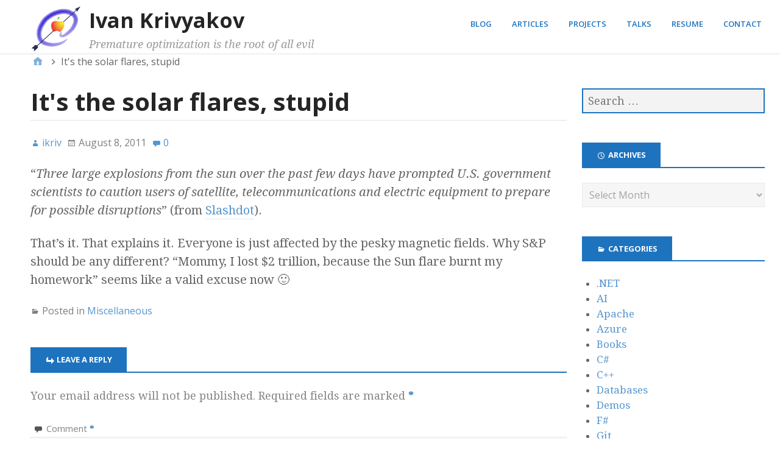

--- FILE ---
content_type: text/html; charset=UTF-8
request_url: https://ikriv.com/blog/?p=848
body_size: 9116
content:

<!DOCTYPE html>
<html lang="en-US">

<head>
<meta charset="UTF-8" />
<title>It&#039;s the solar flares, stupid &#8211; Ivan Krivyakov</title>
<meta name='robots' content='max-image-preview:large' />
	<style>img:is([sizes="auto" i], [sizes^="auto," i]) { contain-intrinsic-size: 3000px 1500px }</style>
	<meta name="viewport" content="width=device-width, initial-scale=1" />
<meta name="generator" content="Stargazer 4.0.0" />
<link rel='dns-prefetch' href='//fonts.googleapis.com' />
<link rel="alternate" type="application/rss+xml" title="Ivan Krivyakov &raquo; Feed" href="https://ikriv.com/blog/?feed=rss2" />
<link rel="alternate" type="application/rss+xml" title="Ivan Krivyakov &raquo; Comments Feed" href="https://ikriv.com/blog/?feed=comments-rss2" />
<link rel="alternate" type="application/rss+xml" title="Ivan Krivyakov &raquo; It&#039;s the solar flares, stupid Comments Feed" href="https://ikriv.com/blog/?feed=rss2&#038;p=848" />
<link rel="pingback" href="https://ikriv.com/blog/xmlrpc.php" />
<script type="text/javascript">
/* <![CDATA[ */
window._wpemojiSettings = {"baseUrl":"https:\/\/s.w.org\/images\/core\/emoji\/16.0.1\/72x72\/","ext":".png","svgUrl":"https:\/\/s.w.org\/images\/core\/emoji\/16.0.1\/svg\/","svgExt":".svg","source":{"concatemoji":"https:\/\/ikriv.com\/blog\/wp-includes\/js\/wp-emoji-release.min.js?ver=6.8.3"}};
/*! This file is auto-generated */
!function(s,n){var o,i,e;function c(e){try{var t={supportTests:e,timestamp:(new Date).valueOf()};sessionStorage.setItem(o,JSON.stringify(t))}catch(e){}}function p(e,t,n){e.clearRect(0,0,e.canvas.width,e.canvas.height),e.fillText(t,0,0);var t=new Uint32Array(e.getImageData(0,0,e.canvas.width,e.canvas.height).data),a=(e.clearRect(0,0,e.canvas.width,e.canvas.height),e.fillText(n,0,0),new Uint32Array(e.getImageData(0,0,e.canvas.width,e.canvas.height).data));return t.every(function(e,t){return e===a[t]})}function u(e,t){e.clearRect(0,0,e.canvas.width,e.canvas.height),e.fillText(t,0,0);for(var n=e.getImageData(16,16,1,1),a=0;a<n.data.length;a++)if(0!==n.data[a])return!1;return!0}function f(e,t,n,a){switch(t){case"flag":return n(e,"\ud83c\udff3\ufe0f\u200d\u26a7\ufe0f","\ud83c\udff3\ufe0f\u200b\u26a7\ufe0f")?!1:!n(e,"\ud83c\udde8\ud83c\uddf6","\ud83c\udde8\u200b\ud83c\uddf6")&&!n(e,"\ud83c\udff4\udb40\udc67\udb40\udc62\udb40\udc65\udb40\udc6e\udb40\udc67\udb40\udc7f","\ud83c\udff4\u200b\udb40\udc67\u200b\udb40\udc62\u200b\udb40\udc65\u200b\udb40\udc6e\u200b\udb40\udc67\u200b\udb40\udc7f");case"emoji":return!a(e,"\ud83e\udedf")}return!1}function g(e,t,n,a){var r="undefined"!=typeof WorkerGlobalScope&&self instanceof WorkerGlobalScope?new OffscreenCanvas(300,150):s.createElement("canvas"),o=r.getContext("2d",{willReadFrequently:!0}),i=(o.textBaseline="top",o.font="600 32px Arial",{});return e.forEach(function(e){i[e]=t(o,e,n,a)}),i}function t(e){var t=s.createElement("script");t.src=e,t.defer=!0,s.head.appendChild(t)}"undefined"!=typeof Promise&&(o="wpEmojiSettingsSupports",i=["flag","emoji"],n.supports={everything:!0,everythingExceptFlag:!0},e=new Promise(function(e){s.addEventListener("DOMContentLoaded",e,{once:!0})}),new Promise(function(t){var n=function(){try{var e=JSON.parse(sessionStorage.getItem(o));if("object"==typeof e&&"number"==typeof e.timestamp&&(new Date).valueOf()<e.timestamp+604800&&"object"==typeof e.supportTests)return e.supportTests}catch(e){}return null}();if(!n){if("undefined"!=typeof Worker&&"undefined"!=typeof OffscreenCanvas&&"undefined"!=typeof URL&&URL.createObjectURL&&"undefined"!=typeof Blob)try{var e="postMessage("+g.toString()+"("+[JSON.stringify(i),f.toString(),p.toString(),u.toString()].join(",")+"));",a=new Blob([e],{type:"text/javascript"}),r=new Worker(URL.createObjectURL(a),{name:"wpTestEmojiSupports"});return void(r.onmessage=function(e){c(n=e.data),r.terminate(),t(n)})}catch(e){}c(n=g(i,f,p,u))}t(n)}).then(function(e){for(var t in e)n.supports[t]=e[t],n.supports.everything=n.supports.everything&&n.supports[t],"flag"!==t&&(n.supports.everythingExceptFlag=n.supports.everythingExceptFlag&&n.supports[t]);n.supports.everythingExceptFlag=n.supports.everythingExceptFlag&&!n.supports.flag,n.DOMReady=!1,n.readyCallback=function(){n.DOMReady=!0}}).then(function(){return e}).then(function(){var e;n.supports.everything||(n.readyCallback(),(e=n.source||{}).concatemoji?t(e.concatemoji):e.wpemoji&&e.twemoji&&(t(e.twemoji),t(e.wpemoji)))}))}((window,document),window._wpemojiSettings);
/* ]]> */
</script>
<link rel='stylesheet' id='wp-block-library-css' href='https://ikriv.com/blog/wp-includes/css/dist/block-library/style.min.css?ver=6.8.3' type='text/css' media='all' />
<style id='classic-theme-styles-inline-css' type='text/css'>
/*! This file is auto-generated */
.wp-block-button__link{color:#fff;background-color:#32373c;border-radius:9999px;box-shadow:none;text-decoration:none;padding:calc(.667em + 2px) calc(1.333em + 2px);font-size:1.125em}.wp-block-file__button{background:#32373c;color:#fff;text-decoration:none}
</style>
<style id='global-styles-inline-css' type='text/css'>
:root{--wp--preset--aspect-ratio--square: 1;--wp--preset--aspect-ratio--4-3: 4/3;--wp--preset--aspect-ratio--3-4: 3/4;--wp--preset--aspect-ratio--3-2: 3/2;--wp--preset--aspect-ratio--2-3: 2/3;--wp--preset--aspect-ratio--16-9: 16/9;--wp--preset--aspect-ratio--9-16: 9/16;--wp--preset--color--black: #000000;--wp--preset--color--cyan-bluish-gray: #abb8c3;--wp--preset--color--white: #ffffff;--wp--preset--color--pale-pink: #f78da7;--wp--preset--color--vivid-red: #cf2e2e;--wp--preset--color--luminous-vivid-orange: #ff6900;--wp--preset--color--luminous-vivid-amber: #fcb900;--wp--preset--color--light-green-cyan: #7bdcb5;--wp--preset--color--vivid-green-cyan: #00d084;--wp--preset--color--pale-cyan-blue: #8ed1fc;--wp--preset--color--vivid-cyan-blue: #0693e3;--wp--preset--color--vivid-purple: #9b51e0;--wp--preset--color--orange: #cc4a00;--wp--preset--color--dark-gray: #252525;--wp--preset--color--gray: #2d2d2d;--wp--preset--gradient--vivid-cyan-blue-to-vivid-purple: linear-gradient(135deg,rgba(6,147,227,1) 0%,rgb(155,81,224) 100%);--wp--preset--gradient--light-green-cyan-to-vivid-green-cyan: linear-gradient(135deg,rgb(122,220,180) 0%,rgb(0,208,130) 100%);--wp--preset--gradient--luminous-vivid-amber-to-luminous-vivid-orange: linear-gradient(135deg,rgba(252,185,0,1) 0%,rgba(255,105,0,1) 100%);--wp--preset--gradient--luminous-vivid-orange-to-vivid-red: linear-gradient(135deg,rgba(255,105,0,1) 0%,rgb(207,46,46) 100%);--wp--preset--gradient--very-light-gray-to-cyan-bluish-gray: linear-gradient(135deg,rgb(238,238,238) 0%,rgb(169,184,195) 100%);--wp--preset--gradient--cool-to-warm-spectrum: linear-gradient(135deg,rgb(74,234,220) 0%,rgb(151,120,209) 20%,rgb(207,42,186) 40%,rgb(238,44,130) 60%,rgb(251,105,98) 80%,rgb(254,248,76) 100%);--wp--preset--gradient--blush-light-purple: linear-gradient(135deg,rgb(255,206,236) 0%,rgb(152,150,240) 100%);--wp--preset--gradient--blush-bordeaux: linear-gradient(135deg,rgb(254,205,165) 0%,rgb(254,45,45) 50%,rgb(107,0,62) 100%);--wp--preset--gradient--luminous-dusk: linear-gradient(135deg,rgb(255,203,112) 0%,rgb(199,81,192) 50%,rgb(65,88,208) 100%);--wp--preset--gradient--pale-ocean: linear-gradient(135deg,rgb(255,245,203) 0%,rgb(182,227,212) 50%,rgb(51,167,181) 100%);--wp--preset--gradient--electric-grass: linear-gradient(135deg,rgb(202,248,128) 0%,rgb(113,206,126) 100%);--wp--preset--gradient--midnight: linear-gradient(135deg,rgb(2,3,129) 0%,rgb(40,116,252) 100%);--wp--preset--font-size--small: 13px;--wp--preset--font-size--medium: 20px;--wp--preset--font-size--large: 36px;--wp--preset--font-size--x-large: 42px;--wp--preset--spacing--20: 0.44rem;--wp--preset--spacing--30: 0.67rem;--wp--preset--spacing--40: 1rem;--wp--preset--spacing--50: 1.5rem;--wp--preset--spacing--60: 2.25rem;--wp--preset--spacing--70: 3.38rem;--wp--preset--spacing--80: 5.06rem;--wp--preset--shadow--natural: 6px 6px 9px rgba(0, 0, 0, 0.2);--wp--preset--shadow--deep: 12px 12px 50px rgba(0, 0, 0, 0.4);--wp--preset--shadow--sharp: 6px 6px 0px rgba(0, 0, 0, 0.2);--wp--preset--shadow--outlined: 6px 6px 0px -3px rgba(255, 255, 255, 1), 6px 6px rgba(0, 0, 0, 1);--wp--preset--shadow--crisp: 6px 6px 0px rgba(0, 0, 0, 1);}:where(.is-layout-flex){gap: 0.5em;}:where(.is-layout-grid){gap: 0.5em;}body .is-layout-flex{display: flex;}.is-layout-flex{flex-wrap: wrap;align-items: center;}.is-layout-flex > :is(*, div){margin: 0;}body .is-layout-grid{display: grid;}.is-layout-grid > :is(*, div){margin: 0;}:where(.wp-block-columns.is-layout-flex){gap: 2em;}:where(.wp-block-columns.is-layout-grid){gap: 2em;}:where(.wp-block-post-template.is-layout-flex){gap: 1.25em;}:where(.wp-block-post-template.is-layout-grid){gap: 1.25em;}.has-black-color{color: var(--wp--preset--color--black) !important;}.has-cyan-bluish-gray-color{color: var(--wp--preset--color--cyan-bluish-gray) !important;}.has-white-color{color: var(--wp--preset--color--white) !important;}.has-pale-pink-color{color: var(--wp--preset--color--pale-pink) !important;}.has-vivid-red-color{color: var(--wp--preset--color--vivid-red) !important;}.has-luminous-vivid-orange-color{color: var(--wp--preset--color--luminous-vivid-orange) !important;}.has-luminous-vivid-amber-color{color: var(--wp--preset--color--luminous-vivid-amber) !important;}.has-light-green-cyan-color{color: var(--wp--preset--color--light-green-cyan) !important;}.has-vivid-green-cyan-color{color: var(--wp--preset--color--vivid-green-cyan) !important;}.has-pale-cyan-blue-color{color: var(--wp--preset--color--pale-cyan-blue) !important;}.has-vivid-cyan-blue-color{color: var(--wp--preset--color--vivid-cyan-blue) !important;}.has-vivid-purple-color{color: var(--wp--preset--color--vivid-purple) !important;}.has-black-background-color{background-color: var(--wp--preset--color--black) !important;}.has-cyan-bluish-gray-background-color{background-color: var(--wp--preset--color--cyan-bluish-gray) !important;}.has-white-background-color{background-color: var(--wp--preset--color--white) !important;}.has-pale-pink-background-color{background-color: var(--wp--preset--color--pale-pink) !important;}.has-vivid-red-background-color{background-color: var(--wp--preset--color--vivid-red) !important;}.has-luminous-vivid-orange-background-color{background-color: var(--wp--preset--color--luminous-vivid-orange) !important;}.has-luminous-vivid-amber-background-color{background-color: var(--wp--preset--color--luminous-vivid-amber) !important;}.has-light-green-cyan-background-color{background-color: var(--wp--preset--color--light-green-cyan) !important;}.has-vivid-green-cyan-background-color{background-color: var(--wp--preset--color--vivid-green-cyan) !important;}.has-pale-cyan-blue-background-color{background-color: var(--wp--preset--color--pale-cyan-blue) !important;}.has-vivid-cyan-blue-background-color{background-color: var(--wp--preset--color--vivid-cyan-blue) !important;}.has-vivid-purple-background-color{background-color: var(--wp--preset--color--vivid-purple) !important;}.has-black-border-color{border-color: var(--wp--preset--color--black) !important;}.has-cyan-bluish-gray-border-color{border-color: var(--wp--preset--color--cyan-bluish-gray) !important;}.has-white-border-color{border-color: var(--wp--preset--color--white) !important;}.has-pale-pink-border-color{border-color: var(--wp--preset--color--pale-pink) !important;}.has-vivid-red-border-color{border-color: var(--wp--preset--color--vivid-red) !important;}.has-luminous-vivid-orange-border-color{border-color: var(--wp--preset--color--luminous-vivid-orange) !important;}.has-luminous-vivid-amber-border-color{border-color: var(--wp--preset--color--luminous-vivid-amber) !important;}.has-light-green-cyan-border-color{border-color: var(--wp--preset--color--light-green-cyan) !important;}.has-vivid-green-cyan-border-color{border-color: var(--wp--preset--color--vivid-green-cyan) !important;}.has-pale-cyan-blue-border-color{border-color: var(--wp--preset--color--pale-cyan-blue) !important;}.has-vivid-cyan-blue-border-color{border-color: var(--wp--preset--color--vivid-cyan-blue) !important;}.has-vivid-purple-border-color{border-color: var(--wp--preset--color--vivid-purple) !important;}.has-vivid-cyan-blue-to-vivid-purple-gradient-background{background: var(--wp--preset--gradient--vivid-cyan-blue-to-vivid-purple) !important;}.has-light-green-cyan-to-vivid-green-cyan-gradient-background{background: var(--wp--preset--gradient--light-green-cyan-to-vivid-green-cyan) !important;}.has-luminous-vivid-amber-to-luminous-vivid-orange-gradient-background{background: var(--wp--preset--gradient--luminous-vivid-amber-to-luminous-vivid-orange) !important;}.has-luminous-vivid-orange-to-vivid-red-gradient-background{background: var(--wp--preset--gradient--luminous-vivid-orange-to-vivid-red) !important;}.has-very-light-gray-to-cyan-bluish-gray-gradient-background{background: var(--wp--preset--gradient--very-light-gray-to-cyan-bluish-gray) !important;}.has-cool-to-warm-spectrum-gradient-background{background: var(--wp--preset--gradient--cool-to-warm-spectrum) !important;}.has-blush-light-purple-gradient-background{background: var(--wp--preset--gradient--blush-light-purple) !important;}.has-blush-bordeaux-gradient-background{background: var(--wp--preset--gradient--blush-bordeaux) !important;}.has-luminous-dusk-gradient-background{background: var(--wp--preset--gradient--luminous-dusk) !important;}.has-pale-ocean-gradient-background{background: var(--wp--preset--gradient--pale-ocean) !important;}.has-electric-grass-gradient-background{background: var(--wp--preset--gradient--electric-grass) !important;}.has-midnight-gradient-background{background: var(--wp--preset--gradient--midnight) !important;}.has-small-font-size{font-size: var(--wp--preset--font-size--small) !important;}.has-medium-font-size{font-size: var(--wp--preset--font-size--medium) !important;}.has-large-font-size{font-size: var(--wp--preset--font-size--large) !important;}.has-x-large-font-size{font-size: var(--wp--preset--font-size--x-large) !important;}
:where(.wp-block-post-template.is-layout-flex){gap: 1.25em;}:where(.wp-block-post-template.is-layout-grid){gap: 1.25em;}
:where(.wp-block-columns.is-layout-flex){gap: 2em;}:where(.wp-block-columns.is-layout-grid){gap: 2em;}
:root :where(.wp-block-pullquote){font-size: 1.5em;line-height: 1.6;}
</style>
<link rel='stylesheet' id='parent-style-css' href='https://ikriv.com/blog/wp-content/themes/stargazer/style.css?ver=6.8.3' type='text/css' media='all' />
<link rel='stylesheet' id='child-style-css' href='https://ikriv.com/blog/wp-content/themes/stargazer-child/style.css?ver=1.0.0' type='text/css' media='all' />
<link rel='stylesheet' id='stargazer-font-css' href='https://fonts.googleapis.com/css?family=Droid+Serif%3A400%2C700%2C400italic%2C700italic%7COpen+Sans%3A300%2C400%2C600%2C700&#038;ver=6.8.3#038;subset=latin,latin-ext' type='text/css' media='all' />
<link rel='stylesheet' id='hybrid-one-five-css' href='https://ikriv.com/blog/wp-content/themes/stargazer/library/css/one-five.min.css?ver=4.0.0' type='text/css' media='all' />
<link rel='stylesheet' id='hybrid-gallery-css' href='https://ikriv.com/blog/wp-content/themes/stargazer/library/css/gallery.min.css?ver=4.0.0' type='text/css' media='all' />
<link rel='stylesheet' id='stargazer-mediaelement-css' href='https://ikriv.com/blog/wp-content/themes/stargazer/css/mediaelement.min.css?ver=6.8.3' type='text/css' media='all' />
<link rel='stylesheet' id='stargazer-media-css' href='https://ikriv.com/blog/wp-content/themes/stargazer/css/media.min.css?ver=6.8.3' type='text/css' media='all' />
<link rel='stylesheet' id='hybrid-parent-css' href='https://ikriv.com/blog/wp-content/themes/stargazer/style.min.css?ver=6.8.3' type='text/css' media='all' />
<link rel='stylesheet' id='hybrid-style-css' href='https://ikriv.com/blog/wp-content/themes/stargazer-child/style.css?ver=6.8.3' type='text/css' media='all' />
<script type="text/javascript" src="https://ikriv.com/blog/wp-includes/js/jquery/jquery.min.js?ver=3.7.1" id="jquery-core-js"></script>
<script type="text/javascript" src="https://ikriv.com/blog/wp-includes/js/jquery/jquery-migrate.min.js?ver=3.4.1" id="jquery-migrate-js"></script>
<link rel="https://api.w.org/" href="https://ikriv.com/blog/index.php?rest_route=/" /><link rel="alternate" title="JSON" type="application/json" href="https://ikriv.com/blog/index.php?rest_route=/wp/v2/posts/848" /><link rel="EditURI" type="application/rsd+xml" title="RSD" href="https://ikriv.com/blog/xmlrpc.php?rsd" />
<meta name="generator" content="WordPress 6.8.3" />
<link rel="canonical" href="https://ikriv.com/blog/?p=848" />
<link rel='shortlink' href='https://ikriv.com/blog/?p=848' />
<link rel="alternate" title="oEmbed (JSON)" type="application/json+oembed" href="https://ikriv.com/blog/index.php?rest_route=%2Foembed%2F1.0%2Fembed&#038;url=https%3A%2F%2Fikriv.com%2Fblog%2F%3Fp%3D848" />
<link rel="alternate" title="oEmbed (XML)" type="text/xml+oembed" href="https://ikriv.com/blog/index.php?rest_route=%2Foembed%2F1.0%2Fembed&#038;url=https%3A%2F%2Fikriv.com%2Fblog%2F%3Fp%3D848&#038;format=xml" />

<style type="text/css" id="custom-header-css">body.custom-header #site-title a { color: #252525; }</style>
<style type="text/css" id="custom-background-css">body.custom-background { background: #2d2d2d; }</style>
</head>

<body class="wordpress ltr en en-us child-theme y2026 m01 d19 h00 monday logged-out custom-background custom-header wp-custom-logo display-header-text singular singular-post singular-post-848 post-template-default post-format-standard layout-2c-l custom-colors" dir="ltr" itemscope="itemscope" itemtype="http://schema.org/Blog">

	<div id="container">

		<div class="skip-link">
			<a href="#content" class="screen-reader-text">Skip to content</a>
		</div><!-- .skip-link -->

		
		<div class="wrap">

			<header class="site-header" id="header" role="banner" itemscope="itemscope" itemtype="http://schema.org/WPHeader">

				
					<div id="branding">
						<a href="https://ikriv.com/blog/" class="custom-logo-link" rel="home"><img width="84" height="80" src="https://ikriv.com/blog/wp-content/uploads/2016/11/logo2.png" class="custom-logo" alt="Ivan Krivyakov" decoding="async" /></a>
													<h1 class="site-title" id="site-title" itemprop="headline"><a href="https://ikriv.com/blog" rel="home">Ivan Krivyakov</a></h1>							<h2 class="site-description" id="site-description" itemprop="description">Premature optimization is the root of all evil</h2>											</div><!-- #branding -->

				
				
	<nav class="menu menu-secondary" role="navigation" id="menu-secondary" aria-label="Secondary Menu" itemscope="itemscope" itemtype="http://schema.org/SiteNavigationElement">

		<h3 id="menu-primary-title" class="menu-toggle">
			<button></button>
		</h3><!-- .menu-toggle -->

		<div class="wrap"><ul id="menu-secondary-items" class="menu-items"><li id="menu-item-2112" class="menu-item menu-item-type-custom menu-item-object-custom menu-item-2112"><a href="/blog">Blog</a></li>
<li id="menu-item-2106" class="menu-item menu-item-type-custom menu-item-object-custom menu-item-2106"><a href="/articles.php">Articles</a></li>
<li id="menu-item-2107" class="menu-item menu-item-type-custom menu-item-object-custom menu-item-2107"><a href="/projects.php">Projects</a></li>
<li id="menu-item-2108" class="menu-item menu-item-type-custom menu-item-object-custom menu-item-2108"><a href="/demos.php">Talks</a></li>
<li id="menu-item-2109" class="menu-item menu-item-type-custom menu-item-object-custom menu-item-2109"><a href="/resume.php">Resume</a></li>
<li id="menu-item-2111" class="menu-item menu-item-type-custom menu-item-object-custom menu-item-2111"><a href="/feedback.php">Contact</a></li>
</ul></div>
	</nav><!-- #menu-secondary -->


			</header><!-- #header -->

			
			<div id="main" class="main">

				
	<nav role="navigation" aria-label="Breadcrumbs" class="breadcrumb-trail breadcrumbs" itemprop="breadcrumb"><ul class="trail-items" itemscope itemtype="http://schema.org/BreadcrumbList"><meta name="numberOfItems" content="2" /><meta name="itemListOrder" content="Ascending" /><li itemprop="itemListElement" itemscope itemtype="http://schema.org/ListItem" class="trail-item trail-begin"><a href="https://ikriv.com/blog" rel="home"><span itemprop="name">Home</span></a><meta itemprop="position" content="1" /></li><li itemprop="itemListElement" itemscope itemtype="http://schema.org/ListItem" class="trail-item trail-end"><span itemprop="name">It&#039;s the solar flares, stupid</span><meta itemprop="position" content="2" /></li></ul></nav>

<main class="content" id="content" role="main">

	
	
		
			
			<article class="entry author-ikriv post-848 post type-post status-publish format-standard category-misc" id="post-848" itemscope="itemscope" itemtype="http://schema.org/BlogPosting" itemprop="blogPost">

	
		<header class="entry-header">

			<h1 class="entry-title" itemprop="headline">It&#039;s the solar flares, stupid</h1>

			<div class="entry-byline">
				<span class="entry-author" itemprop="author" itemscope="itemscope" itemtype="http://schema.org/Person"><a href="https://ikriv.com/blog/?author=1" title="Posts by ikriv" rel="author" class="url fn n" itemprop="url"><span itemprop="name">ikriv</span></a></span>
				<time class="entry-published updated" datetime="2011-08-08T14:26:34-04:00" itemprop="datePublished" title="Monday, August 8, 2011, 2:26 pm">August 8, 2011</time>
				<a href="https://ikriv.com/blog/?p=848#respond" class="comments-link" itemprop="discussionURL">0</a>											</div><!-- .entry-byline -->

		</header><!-- .entry-header -->

		<div class="entry-content" itemprop="articleBody">
			<p>&#8220;<i>Three large explosions from the sun over the past few days have prompted U.S. government scientists to caution users of satellite, telecommunications and electric equipment to prepare for possible disruptions</i>&#8221; (from <a href="http://hardware.slashdot.org/story/11/08/08/0321231/Power-Companies-Brace-For-Solar-Storms">Slashdot</a>).</p>
<p>That&#8217;s it. That explains it. Everyone is just affected by the pesky magnetic fields. Why S&#038;P should be any different? &#8220;Mommy, I lost $2 trillion, because the Sun flare burnt my homework&#8221; seems like a valid excuse now 🙂</p>
					</div><!-- .entry-content -->

		<footer class="entry-footer">
			<span class="entry-terms category" itemprop="articleSection">Posted in <a href="https://ikriv.com/blog/?cat=2" rel="tag">Miscellaneous</a></span>					</footer><!-- .entry-footer -->

	
</article><!-- .entry -->
			
				
<section id="comments-template">

	
	
		<div id="respond" class="comment-respond">
		<h3 id="reply-title" class="comment-reply-title">Leave a Reply <small><a rel="nofollow" id="cancel-comment-reply-link" href="/blog/?p=848#respond" style="display:none;">Cancel reply</a></small></h3><form action="https://ikriv.com/blog/wp-comments-post.php" method="post" id="commentform" class="comment-form"><p class="comment-notes"><span id="email-notes">Your email address will not be published.</span> <span class="required-field-message">Required fields are marked <span class="required">*</span></span></p><p class="comment-form-comment"><label for="comment">Comment <span class="required">*</span></label> <textarea id="comment" name="comment" cols="45" rows="8" maxlength="65525" required></textarea></p><p class="comment-form-author"><label for="author">Name <span class="required">*</span></label> <input id="author" name="author" type="text" value="" size="30" maxlength="245" autocomplete="name" required /></p>
<p class="comment-form-email"><label for="email">Email <span class="required">*</span></label> <input id="email" name="email" type="email" value="" size="30" maxlength="100" aria-describedby="email-notes" autocomplete="email" required /></p>
<p class="comment-form-url"><label for="url">Website</label> <input id="url" name="url" type="url" value="" size="30" maxlength="200" autocomplete="url" /></p>
<p class="form-submit"><input name="submit" type="submit" id="submit" class="submit" value="Post Comment" /> <input type='hidden' name='comment_post_ID' value='848' id='comment_post_ID' />
<input type='hidden' name='comment_parent' id='comment_parent' value='0' />
</p><p style="display: none;"><input type="hidden" id="akismet_comment_nonce" name="akismet_comment_nonce" value="364765df8e" /></p><p style="display: none !important;" class="akismet-fields-container" data-prefix="ak_"><label>&#916;<textarea name="ak_hp_textarea" cols="45" rows="8" maxlength="100"></textarea></label><input type="hidden" id="ak_js_1" name="ak_js" value="195"/><script>document.getElementById( "ak_js_1" ).setAttribute( "value", ( new Date() ).getTime() );</script></p></form>	</div><!-- #respond -->
	
</section><!-- #comments-template -->
			
		
		
	<div class="loop-nav">
		<div class="prev">Previous Post: <a href="https://ikriv.com/blog/?p=843" rel="prev">Hosting your own e-mail sevrer: no longer an option</a></div>		<div class="next">Next Post: <a href="https://ikriv.com/blog/?p=860" rel="next">JAX-WS and @XmlRootElement</a></div>	</div><!-- .loop-nav -->


	
</main><!-- #content -->

				
	<aside class="sidebar sidebar-primary" role="complementary" id="sidebar-primary" aria-label="Primary Sidebar" itemscope="itemscope" itemtype="http://schema.org/WPSideBar">

		<h3 id="sidebar-primary-title" class="screen-reader-text">Primary Sidebar</h3>

		
			<section id="search-2" class="widget widget_search"><form role="search" method="get" class="search-form" action="https://ikriv.com/blog/">
				<label>
					<span class="screen-reader-text">Search for:</span>
					<input type="search" class="search-field" placeholder="Search &hellip;" value="" name="s" />
				</label>
				<input type="submit" class="search-submit" value="Search" />
			</form></section><section id="archives-2" class="widget widget_archive"><h3 class="widget-title">Archives</h3>		<label class="screen-reader-text" for="archives-dropdown-2">Archives</label>
		<select id="archives-dropdown-2" name="archive-dropdown">
			
			<option value="">Select Month</option>
				<option value='https://ikriv.com/blog/?m=202601'> January 2026 &nbsp;(2)</option>
	<option value='https://ikriv.com/blog/?m=202512'> December 2025 &nbsp;(2)</option>
	<option value='https://ikriv.com/blog/?m=202511'> November 2025 &nbsp;(5)</option>
	<option value='https://ikriv.com/blog/?m=202510'> October 2025 &nbsp;(2)</option>
	<option value='https://ikriv.com/blog/?m=202508'> August 2025 &nbsp;(4)</option>
	<option value='https://ikriv.com/blog/?m=202507'> July 2025 &nbsp;(5)</option>
	<option value='https://ikriv.com/blog/?m=202505'> May 2025 &nbsp;(2)</option>
	<option value='https://ikriv.com/blog/?m=202504'> April 2025 &nbsp;(5)</option>
	<option value='https://ikriv.com/blog/?m=202503'> March 2025 &nbsp;(3)</option>
	<option value='https://ikriv.com/blog/?m=202502'> February 2025 &nbsp;(1)</option>
	<option value='https://ikriv.com/blog/?m=202501'> January 2025 &nbsp;(1)</option>
	<option value='https://ikriv.com/blog/?m=202412'> December 2024 &nbsp;(2)</option>
	<option value='https://ikriv.com/blog/?m=202411'> November 2024 &nbsp;(2)</option>
	<option value='https://ikriv.com/blog/?m=202410'> October 2024 &nbsp;(4)</option>
	<option value='https://ikriv.com/blog/?m=202409'> September 2024 &nbsp;(4)</option>
	<option value='https://ikriv.com/blog/?m=202407'> July 2024 &nbsp;(5)</option>
	<option value='https://ikriv.com/blog/?m=202404'> April 2024 &nbsp;(1)</option>
	<option value='https://ikriv.com/blog/?m=202402'> February 2024 &nbsp;(4)</option>
	<option value='https://ikriv.com/blog/?m=202401'> January 2024 &nbsp;(2)</option>
	<option value='https://ikriv.com/blog/?m=202310'> October 2023 &nbsp;(1)</option>
	<option value='https://ikriv.com/blog/?m=202309'> September 2023 &nbsp;(3)</option>
	<option value='https://ikriv.com/blog/?m=202308'> August 2023 &nbsp;(2)</option>
	<option value='https://ikriv.com/blog/?m=202307'> July 2023 &nbsp;(3)</option>
	<option value='https://ikriv.com/blog/?m=202306'> June 2023 &nbsp;(2)</option>
	<option value='https://ikriv.com/blog/?m=202305'> May 2023 &nbsp;(1)</option>
	<option value='https://ikriv.com/blog/?m=202302'> February 2023 &nbsp;(2)</option>
	<option value='https://ikriv.com/blog/?m=202301'> January 2023 &nbsp;(2)</option>
	<option value='https://ikriv.com/blog/?m=202212'> December 2022 &nbsp;(3)</option>
	<option value='https://ikriv.com/blog/?m=202211'> November 2022 &nbsp;(1)</option>
	<option value='https://ikriv.com/blog/?m=202102'> February 2021 &nbsp;(1)</option>
	<option value='https://ikriv.com/blog/?m=202011'> November 2020 &nbsp;(1)</option>
	<option value='https://ikriv.com/blog/?m=202009'> September 2020 &nbsp;(3)</option>
	<option value='https://ikriv.com/blog/?m=202007'> July 2020 &nbsp;(1)</option>
	<option value='https://ikriv.com/blog/?m=202006'> June 2020 &nbsp;(2)</option>
	<option value='https://ikriv.com/blog/?m=202005'> May 2020 &nbsp;(2)</option>
	<option value='https://ikriv.com/blog/?m=202004'> April 2020 &nbsp;(4)</option>
	<option value='https://ikriv.com/blog/?m=202003'> March 2020 &nbsp;(5)</option>
	<option value='https://ikriv.com/blog/?m=202002'> February 2020 &nbsp;(2)</option>
	<option value='https://ikriv.com/blog/?m=202001'> January 2020 &nbsp;(2)</option>
	<option value='https://ikriv.com/blog/?m=201912'> December 2019 &nbsp;(2)</option>
	<option value='https://ikriv.com/blog/?m=201911'> November 2019 &nbsp;(3)</option>
	<option value='https://ikriv.com/blog/?m=201910'> October 2019 &nbsp;(1)</option>
	<option value='https://ikriv.com/blog/?m=201909'> September 2019 &nbsp;(1)</option>
	<option value='https://ikriv.com/blog/?m=201905'> May 2019 &nbsp;(1)</option>
	<option value='https://ikriv.com/blog/?m=201904'> April 2019 &nbsp;(4)</option>
	<option value='https://ikriv.com/blog/?m=201903'> March 2019 &nbsp;(4)</option>
	<option value='https://ikriv.com/blog/?m=201901'> January 2019 &nbsp;(1)</option>
	<option value='https://ikriv.com/blog/?m=201812'> December 2018 &nbsp;(5)</option>
	<option value='https://ikriv.com/blog/?m=201811'> November 2018 &nbsp;(2)</option>
	<option value='https://ikriv.com/blog/?m=201810'> October 2018 &nbsp;(2)</option>
	<option value='https://ikriv.com/blog/?m=201809'> September 2018 &nbsp;(2)</option>
	<option value='https://ikriv.com/blog/?m=201808'> August 2018 &nbsp;(1)</option>
	<option value='https://ikriv.com/blog/?m=201807'> July 2018 &nbsp;(1)</option>
	<option value='https://ikriv.com/blog/?m=201712'> December 2017 &nbsp;(2)</option>
	<option value='https://ikriv.com/blog/?m=201710'> October 2017 &nbsp;(2)</option>
	<option value='https://ikriv.com/blog/?m=201709'> September 2017 &nbsp;(3)</option>
	<option value='https://ikriv.com/blog/?m=201708'> August 2017 &nbsp;(1)</option>
	<option value='https://ikriv.com/blog/?m=201707'> July 2017 &nbsp;(1)</option>
	<option value='https://ikriv.com/blog/?m=201706'> June 2017 &nbsp;(5)</option>
	<option value='https://ikriv.com/blog/?m=201705'> May 2017 &nbsp;(3)</option>
	<option value='https://ikriv.com/blog/?m=201704'> April 2017 &nbsp;(4)</option>
	<option value='https://ikriv.com/blog/?m=201703'> March 2017 &nbsp;(6)</option>
	<option value='https://ikriv.com/blog/?m=201702'> February 2017 &nbsp;(6)</option>
	<option value='https://ikriv.com/blog/?m=201701'> January 2017 &nbsp;(5)</option>
	<option value='https://ikriv.com/blog/?m=201612'> December 2016 &nbsp;(9)</option>
	<option value='https://ikriv.com/blog/?m=201611'> November 2016 &nbsp;(3)</option>
	<option value='https://ikriv.com/blog/?m=201610'> October 2016 &nbsp;(3)</option>
	<option value='https://ikriv.com/blog/?m=201608'> August 2016 &nbsp;(3)</option>
	<option value='https://ikriv.com/blog/?m=201607'> July 2016 &nbsp;(6)</option>
	<option value='https://ikriv.com/blog/?m=201606'> June 2016 &nbsp;(2)</option>
	<option value='https://ikriv.com/blog/?m=201605'> May 2016 &nbsp;(2)</option>
	<option value='https://ikriv.com/blog/?m=201603'> March 2016 &nbsp;(1)</option>
	<option value='https://ikriv.com/blog/?m=201602'> February 2016 &nbsp;(1)</option>
	<option value='https://ikriv.com/blog/?m=201601'> January 2016 &nbsp;(5)</option>
	<option value='https://ikriv.com/blog/?m=201512'> December 2015 &nbsp;(3)</option>
	<option value='https://ikriv.com/blog/?m=201511'> November 2015 &nbsp;(2)</option>
	<option value='https://ikriv.com/blog/?m=201509'> September 2015 &nbsp;(2)</option>
	<option value='https://ikriv.com/blog/?m=201507'> July 2015 &nbsp;(2)</option>
	<option value='https://ikriv.com/blog/?m=201506'> June 2015 &nbsp;(1)</option>
	<option value='https://ikriv.com/blog/?m=201505'> May 2015 &nbsp;(2)</option>
	<option value='https://ikriv.com/blog/?m=201504'> April 2015 &nbsp;(3)</option>
	<option value='https://ikriv.com/blog/?m=201503'> March 2015 &nbsp;(1)</option>
	<option value='https://ikriv.com/blog/?m=201502'> February 2015 &nbsp;(2)</option>
	<option value='https://ikriv.com/blog/?m=201412'> December 2014 &nbsp;(1)</option>
	<option value='https://ikriv.com/blog/?m=201411'> November 2014 &nbsp;(2)</option>
	<option value='https://ikriv.com/blog/?m=201410'> October 2014 &nbsp;(2)</option>
	<option value='https://ikriv.com/blog/?m=201408'> August 2014 &nbsp;(2)</option>
	<option value='https://ikriv.com/blog/?m=201405'> May 2014 &nbsp;(2)</option>
	<option value='https://ikriv.com/blog/?m=201404'> April 2014 &nbsp;(1)</option>
	<option value='https://ikriv.com/blog/?m=201402'> February 2014 &nbsp;(1)</option>
	<option value='https://ikriv.com/blog/?m=201401'> January 2014 &nbsp;(2)</option>
	<option value='https://ikriv.com/blog/?m=201312'> December 2013 &nbsp;(2)</option>
	<option value='https://ikriv.com/blog/?m=201309'> September 2013 &nbsp;(2)</option>
	<option value='https://ikriv.com/blog/?m=201308'> August 2013 &nbsp;(1)</option>
	<option value='https://ikriv.com/blog/?m=201307'> July 2013 &nbsp;(4)</option>
	<option value='https://ikriv.com/blog/?m=201306'> June 2013 &nbsp;(3)</option>
	<option value='https://ikriv.com/blog/?m=201305'> May 2013 &nbsp;(6)</option>
	<option value='https://ikriv.com/blog/?m=201304'> April 2013 &nbsp;(2)</option>
	<option value='https://ikriv.com/blog/?m=201303'> March 2013 &nbsp;(1)</option>
	<option value='https://ikriv.com/blog/?m=201302'> February 2013 &nbsp;(1)</option>
	<option value='https://ikriv.com/blog/?m=201301'> January 2013 &nbsp;(6)</option>
	<option value='https://ikriv.com/blog/?m=201212'> December 2012 &nbsp;(4)</option>
	<option value='https://ikriv.com/blog/?m=201211'> November 2012 &nbsp;(5)</option>
	<option value='https://ikriv.com/blog/?m=201209'> September 2012 &nbsp;(4)</option>
	<option value='https://ikriv.com/blog/?m=201208'> August 2012 &nbsp;(6)</option>
	<option value='https://ikriv.com/blog/?m=201207'> July 2012 &nbsp;(1)</option>
	<option value='https://ikriv.com/blog/?m=201206'> June 2012 &nbsp;(2)</option>
	<option value='https://ikriv.com/blog/?m=201205'> May 2012 &nbsp;(13)</option>
	<option value='https://ikriv.com/blog/?m=201204'> April 2012 &nbsp;(2)</option>
	<option value='https://ikriv.com/blog/?m=201203'> March 2012 &nbsp;(1)</option>
	<option value='https://ikriv.com/blog/?m=201202'> February 2012 &nbsp;(4)</option>
	<option value='https://ikriv.com/blog/?m=201201'> January 2012 &nbsp;(3)</option>
	<option value='https://ikriv.com/blog/?m=201112'> December 2011 &nbsp;(3)</option>
	<option value='https://ikriv.com/blog/?m=201110'> October 2011 &nbsp;(1)</option>
	<option value='https://ikriv.com/blog/?m=201108'> August 2011 &nbsp;(4)</option>
	<option value='https://ikriv.com/blog/?m=201107'> July 2011 &nbsp;(1)</option>
	<option value='https://ikriv.com/blog/?m=201106'> June 2011 &nbsp;(2)</option>
	<option value='https://ikriv.com/blog/?m=201104'> April 2011 &nbsp;(2)</option>
	<option value='https://ikriv.com/blog/?m=201103'> March 2011 &nbsp;(1)</option>
	<option value='https://ikriv.com/blog/?m=201102'> February 2011 &nbsp;(3)</option>
	<option value='https://ikriv.com/blog/?m=201101'> January 2011 &nbsp;(2)</option>
	<option value='https://ikriv.com/blog/?m=201012'> December 2010 &nbsp;(6)</option>
	<option value='https://ikriv.com/blog/?m=201011'> November 2010 &nbsp;(5)</option>
	<option value='https://ikriv.com/blog/?m=201010'> October 2010 &nbsp;(4)</option>
	<option value='https://ikriv.com/blog/?m=201009'> September 2010 &nbsp;(5)</option>
	<option value='https://ikriv.com/blog/?m=201008'> August 2010 &nbsp;(5)</option>
	<option value='https://ikriv.com/blog/?m=201007'> July 2010 &nbsp;(2)</option>
	<option value='https://ikriv.com/blog/?m=201006'> June 2010 &nbsp;(2)</option>
	<option value='https://ikriv.com/blog/?m=201005'> May 2010 &nbsp;(7)</option>
	<option value='https://ikriv.com/blog/?m=201004'> April 2010 &nbsp;(5)</option>
	<option value='https://ikriv.com/blog/?m=201003'> March 2010 &nbsp;(3)</option>
	<option value='https://ikriv.com/blog/?m=201002'> February 2010 &nbsp;(1)</option>
	<option value='https://ikriv.com/blog/?m=201001'> January 2010 &nbsp;(1)</option>
	<option value='https://ikriv.com/blog/?m=200912'> December 2009 &nbsp;(11)</option>
	<option value='https://ikriv.com/blog/?m=200911'> November 2009 &nbsp;(4)</option>
	<option value='https://ikriv.com/blog/?m=200910'> October 2009 &nbsp;(3)</option>
	<option value='https://ikriv.com/blog/?m=200909'> September 2009 &nbsp;(9)</option>
	<option value='https://ikriv.com/blog/?m=200908'> August 2009 &nbsp;(12)</option>
	<option value='https://ikriv.com/blog/?m=200907'> July 2009 &nbsp;(1)</option>
	<option value='https://ikriv.com/blog/?m=200905'> May 2009 &nbsp;(1)</option>
	<option value='https://ikriv.com/blog/?m=200902'> February 2009 &nbsp;(4)</option>
	<option value='https://ikriv.com/blog/?m=200901'> January 2009 &nbsp;(3)</option>
	<option value='https://ikriv.com/blog/?m=200812'> December 2008 &nbsp;(4)</option>
	<option value='https://ikriv.com/blog/?m=200811'> November 2008 &nbsp;(1)</option>
	<option value='https://ikriv.com/blog/?m=200807'> July 2008 &nbsp;(8)</option>
	<option value='https://ikriv.com/blog/?m=200806'> June 2008 &nbsp;(7)</option>
	<option value='https://ikriv.com/blog/?m=200805'> May 2008 &nbsp;(1)</option>
	<option value='https://ikriv.com/blog/?m=200803'> March 2008 &nbsp;(4)</option>
	<option value='https://ikriv.com/blog/?m=200802'> February 2008 &nbsp;(4)</option>
	<option value='https://ikriv.com/blog/?m=200801'> January 2008 &nbsp;(2)</option>
	<option value='https://ikriv.com/blog/?m=200712'> December 2007 &nbsp;(5)</option>

		</select>

			<script type="text/javascript">
/* <![CDATA[ */

(function() {
	var dropdown = document.getElementById( "archives-dropdown-2" );
	function onSelectChange() {
		if ( dropdown.options[ dropdown.selectedIndex ].value !== '' ) {
			document.location.href = this.options[ this.selectedIndex ].value;
		}
	}
	dropdown.onchange = onSelectChange;
})();

/* ]]> */
</script>
</section><section id="categories-2" class="widget widget_categories"><h3 class="widget-title">Categories</h3>
			<ul>
					<li class="cat-item cat-item-3"><a href="https://ikriv.com/blog/?cat=3">.NET</a>
</li>
	<li class="cat-item cat-item-32"><a href="https://ikriv.com/blog/?cat=32">AI</a>
</li>
	<li class="cat-item cat-item-17"><a href="https://ikriv.com/blog/?cat=17">Apache</a>
</li>
	<li class="cat-item cat-item-23"><a href="https://ikriv.com/blog/?cat=23">Azure</a>
</li>
	<li class="cat-item cat-item-6"><a href="https://ikriv.com/blog/?cat=6">Books</a>
</li>
	<li class="cat-item cat-item-8"><a href="https://ikriv.com/blog/?cat=8">C#</a>
</li>
	<li class="cat-item cat-item-7"><a href="https://ikriv.com/blog/?cat=7">C++</a>
</li>
	<li class="cat-item cat-item-14"><a href="https://ikriv.com/blog/?cat=14">Databases</a>
</li>
	<li class="cat-item cat-item-16"><a href="https://ikriv.com/blog/?cat=16">Demos</a>
</li>
	<li class="cat-item cat-item-10"><a href="https://ikriv.com/blog/?cat=10">F#</a>
</li>
	<li class="cat-item cat-item-21"><a href="https://ikriv.com/blog/?cat=21">Git</a>
</li>
	<li class="cat-item cat-item-4"><a href="https://ikriv.com/blog/?cat=4">Hacker&#039;s diary</a>
</li>
	<li class="cat-item cat-item-13"><a href="https://ikriv.com/blog/?cat=13">Java</a>
</li>
	<li class="cat-item cat-item-2"><a href="https://ikriv.com/blog/?cat=2">Miscellaneous</a>
</li>
	<li class="cat-item cat-item-20"><a href="https://ikriv.com/blog/?cat=20">Mobile</a>
</li>
	<li class="cat-item cat-item-22"><a href="https://ikriv.com/blog/?cat=22">My Tools</a>
</li>
	<li class="cat-item cat-item-26"><a href="https://ikriv.com/blog/?cat=26">Python</a>
</li>
	<li class="cat-item cat-item-24"><a href="https://ikriv.com/blog/?cat=24">SAML</a>
</li>
	<li class="cat-item cat-item-19"><a href="https://ikriv.com/blog/?cat=19">Silverlight</a>
</li>
	<li class="cat-item cat-item-5"><a href="https://ikriv.com/blog/?cat=5">Software Development</a>
</li>
	<li class="cat-item cat-item-29"><a href="https://ikriv.com/blog/?cat=29">TypeScript</a>
</li>
	<li class="cat-item cat-item-1"><a href="https://ikriv.com/blog/?cat=1">Uncategorized</a>
</li>
	<li class="cat-item cat-item-15"><a href="https://ikriv.com/blog/?cat=15">Web Development</a>
</li>
	<li class="cat-item cat-item-18"><a href="https://ikriv.com/blog/?cat=18">Win32</a>
</li>
	<li class="cat-item cat-item-12"><a href="https://ikriv.com/blog/?cat=12">WPF</a>
</li>
			</ul>

			</section><section id="meta-2" class="widget widget_meta"><h3 class="widget-title">Meta</h3>
		<ul>
						<li><a href="https://ikriv.com/blog/wp-login.php">Log in</a></li>
			<li><a href="https://ikriv.com/blog/?feed=rss2">Entries feed</a></li>
			<li><a href="https://ikriv.com/blog/?feed=comments-rss2">Comments feed</a></li>

			<li><a href="https://wordpress.org/">WordPress.org</a></li>
		</ul>

		</section>
		
	</aside><!-- #sidebar-primary -->


			</div><!-- #main -->

			
		</div><!-- .wrap -->

		<footer class="site-footer" id="footer" role="contentinfo" itemscope="itemscope" itemtype="http://schema.org/WPFooter">

			<div class="wrap">

				
				<p class="credit">
					Copyright &#169; 2026 <a class="site-link" href="https://ikriv.com/blog" rel="home">Ivan Krivyakov</a>. Powered by <a class="wp-link" href="https://wordpress.org">WordPress</a> and <a class="theme-link" href="https://themehybrid.com/themes/stargazer">Stargazer</a>.				</p><!-- .credit -->

			</div><!-- .wrap -->

		</footer><!-- #footer -->

	</div><!-- #container -->

	<script src="https://www.google-analytics.com/urchin.js" type="text/javascript"></script>
<script type="text/javascript">
_uacct = "UA-973397-1";
urchinTracker();
</script>
<script type="text/javascript" src="https://ikriv.com/blog/wp-includes/js/comment-reply.min.js?ver=6.8.3" id="comment-reply-js" async="async" data-wp-strategy="async"></script>
<script type="text/javascript" id="stargazer-js-extra">
/* <![CDATA[ */
var stargazer_i18n = {"search_toggle":"Expand Search Form"};
/* ]]> */
</script>
<script type="text/javascript" src="https://ikriv.com/blog/wp-content/themes/stargazer/js/stargazer.min.js" id="stargazer-js"></script>
<script defer type="text/javascript" src="https://ikriv.com/blog/wp-content/plugins/akismet/_inc/akismet-frontend.js?ver=1754097777" id="akismet-frontend-js"></script>

</body>
</html>

--- FILE ---
content_type: text/css
request_url: https://ikriv.com/blog/wp-content/themes/stargazer-child/style.css?ver=1.0.0
body_size: 2147
content:
/*
 Theme Name:   Stargazer Child by IKriv
 Description:  Enhanced Stargazer theme
 Author:       Ivan Krivyakov
 Author URI:   http://www.ikriv.com
 Template:     stargazer
 Version:      1.0.0
 License:      GNU General Public License v2 or later
 License URI:  http://www.gnu.org/licenses/gpl-2.0.html
 Tags:         light
 Text Domain:  stargazer-child
*/

/* background colors */

a, .wp-playlist-light .wp-playlist-playing, .wp-embed-comments a,.wp-embed-share-dialog-open, .wp-embed a 
{ color: rgba( 30, 115, 190, 0.75 ); } 

a:hover, a:focus, legend, mark, .comment-respond .required, pre,.form-allowed-tags code, pre code,.wp-playlist-light .wp-playlist-item:hover,.wp-playlist-light .wp-playlist-item:focus,.mejs-button button:hover::after, .mejs-button button:focus::after,.mejs-overlay-button:hover::after, .mejs-overlay-button:focus::after,.wp-embed-comments a:hover, .wp-embed-comments a:focus,.wp-embed-share-dialog-open:hover, .wp-embed-share-dialog-open:focus,.wp-embed a:hover, .wp-embed a:focus
{ color: #1e73be; } 

input[type='submit'], input[type='reset'], input[type='button'], button, .page-links a,.comment-reply-link, .comment-reply-login, .wp-calendar td.has-posts a, #menu-sub-terms li a
{ background-color: rgba( 30, 115, 190, 0.8 ); } 

legend, mark, pre, .form-allowed-tags code 
{ background-color: rgba( 30, 115, 190, 0.1 ); } 

input[type='submit']:hover, input[type='submit']:focus,input[type='reset']:hover, input[type='reset']:focus,input[type='button']:hover, input[type='button']:focus,button:hover, button:focus,.page-links a:hover, .page-links a:focus,.wp-calendar td.has-posts a:hover, .wp-calendar td.has-posts a:focus,.widget-title > .wrap,#comments-number > .wrap, #reply-title > .wrap, .attachment-meta-title > .wrap, #menu-sub-terms li a:hover, #menu-sub-terms li a:focus,.comment-reply-link:hover, .comment-reply-link:focus,.comment-reply-login:hover, .comment-reply-login:focus,.mejs-time-rail .mejs-time-loaded, .skip-link .screen-reader-text
{ background-color: #1e73be; } 

::selection { background-color: #1e73be; } 

legend { border-color: rgba( 30, 115, 190, 0.15 ); } 

body { border-top-color: #1e73be; } 

.entry-content a, .entry-summary a, .comment-content a 
{ border-bottom-color: rgba( 30, 115, 190, 0.15 ); } 

.entry-content a:hover, .entry-content a:focus, .entry-summary a:hover, .entry-summary a:focus, .comment-content a:hover, .comment-content a:focus
{ border-bottom-color: rgba( 30, 115, 190, 0.75 ); } 

body, .widget-title, #comments-number, #reply-title,.attachment-meta-title 
{ border-bottom-color: #1e73be; } 

blockquote { background-color: rgba( 30, 115, 190, 0.85 ); } 

blockquote blockquote { background-color: rgba( 30, 115, 190, 0.9 ); } 

blockquote { outline-color: rgba( 30, 115, 190, 0.85); }

/* search widget */
.widget_search > .search-form {
    padding: 0px;
    margin-top: 0.5rem; 
}

.widget_search input[type=search] {
    border: 2px solid #1e73be;
}

/* remove black border around the blog area */
.custom-background #container>.wrap { 
    margin: 0px; 
    max-width: none;
}

/* prevent blue border at the top */
body {
    border: 0;
}

/* prevent large gap between branding and the rest of the content */
.custom-logo {
    margin-bottom: 0px;
}

/* update some paddings */
.main {
    padding-top: 1.5rem;
}

h1, h2 {
    padding-bottom: 0;
}

pre {
   padding-top: 0;
   padding-bottom: 0;
   overflow-x: auto;
   overflow-y: hidden;
}

/* Article and demo list style */
.mainList
{
     list-style-type: none;
}

.mainList li
{
     padding: 5px 0px 5px 0px;
     margin: 0px 0px 5px 0px;
     background: linear-gradient(to bottom, #ffffff 0%, #ffffff 40%, #f0f0ff 100%); 
}

.mainList code {
     border: 0;
     color: inherit;
     background-color: inherit;
     display: inline;
}

#menu-secondary .menu-toggle button {
    background: transparent;
    color: #1e73be;
}


/* small screen options - full width branding followed by full width menu */
@media only screen and ( max-width: 540px ) {

    .main {
        padding-top: 1rem;
    }

    .entry {
        margin: 0 0 1rem;
    }

    #branding .custom-logo {
        width: 48px;
        float: left;
    }

    .mainList {
        margin-left: 0;
    }

    #menu-secondary {
        padding-top: 0px;
    }
    
    #menu-secondary .wrap {
        background-color: transparent;
    }

    #menu-secondary li a {
        background-color: white;
        color: #1e73be;
        text-transform: uppercase;
        border-color: #1e73be;
    }

    #menu-secondary li a:hover,
    #menu-secondary li a:focus {
        background-color: #e4f5ff;
        color: #1e73be;
    }

}

/* medium and large screen options, menu as button on the right */
@media only screen and ( min-width: 540px ) {

    .ltr #branding {
        width: auto;
        float: none;
        max-width: none; /* overrides max-width elsewhere */
        margin-top: 0.5rem;
    }

    .ltr #branding h2 {
        margin: 0;
    }

    .ltr.wp-custom-logo #menu-secondary {
        position: absolute;
        z-index: 20; /* float above the rest of the page */
        right: 0;
        top: 0;
        width: auto;
        margin: 0.2rem 0 0 0;
        padding: 0;
        text-align: right;
    }

    .ltr.wp-custom-logo #menu-secondary ul {
        float: right;
        text-align: left;
    }

    #menu-secondary .wrap {
        background-color: transparent;
    }

    #menu-secondary li a {
        background-color: white;
        color: #1e73be;
        text-transform: uppercase;
        border-color: #1e73be;
    }

    #menu-secondary li a:hover,
    #menu-secondary li a:focus {
        background-color: #e4f5ff;
        color: #1e73be;
    }
}

/* large screen options, side bar appears */
@media only screen and ( min-width: 950px ) {

    /* reduce padding on the left and on the right */
    .custom-background #header, .custom-background #main, .custom-background #sidebar-subsidiary {
        padding-left: 50px;
        padding-right: 25px;
    }
    #sidebar-primary {
        width: 300px;
    }

    .layout-2c-l #content {
        width: calc(100% - 325px);
    }
}

/* very large screen options, full menu appears */
@media only screen and ( min-width: 1025px ) {
    .ltr.wp-custom-logo #menu-secondary {
        margin: 0.8rem 0 0 0;
        right: 25px;
    }
}

/* borders on tables */
table,tbody td,th
{
	border: 1px solid grey;
}

/* ikriv.com web site styles */
.Copyright
{
        font-size:66%;
        text-align:right;
}

pre
{
    font-family: Consolas;
    font-size: 18px;
    color: black;
    background: white;
    overflow: hidden;
}

pre.log {
	background: rgba( 200, 200, 255, 0.5 );
}

.specquote
{
	margin:1em;
	border:2px red solid; 
	padding:0.2em;
	background:#EEE;
	color:navy;
	font-family:verdana;
}

code .ckeyword /* keyword inside code */
{
   font-family: courier;
   color: blue;
}

code .comment
{
   font-family: courier;
   font-size: 90%;
   color: darkgreen;
}
